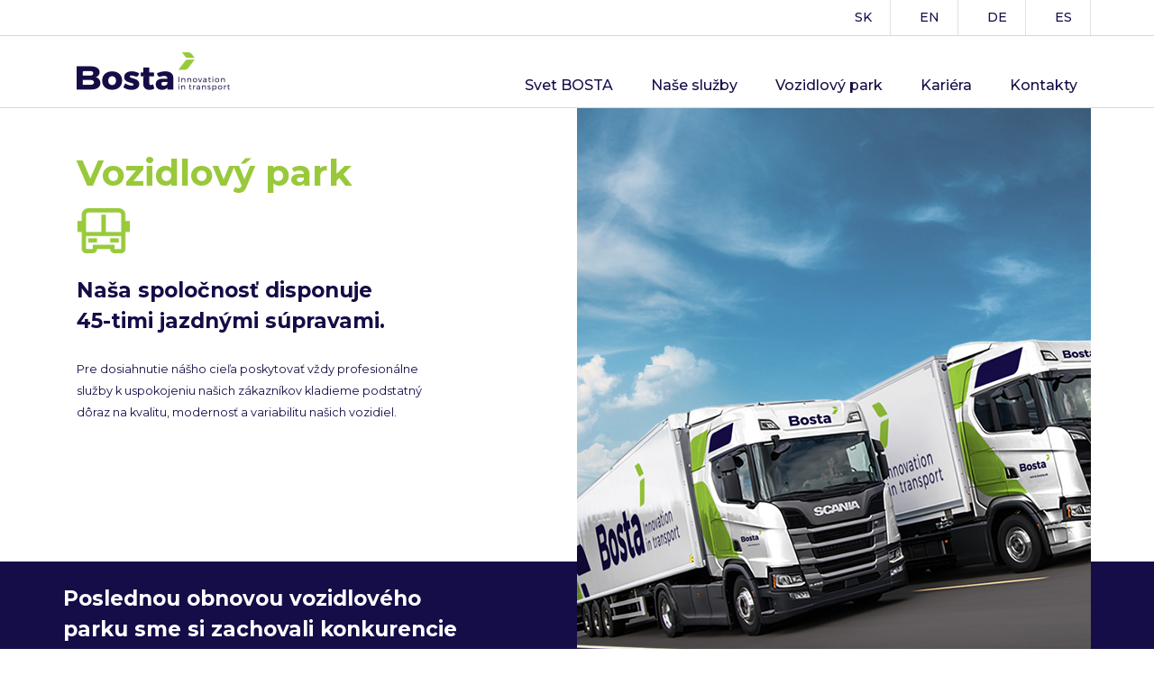

--- FILE ---
content_type: text/html; charset=UTF-8
request_url: https://bosta.sk/vozidlovy-park
body_size: 5350
content:
<!doctype html>
<html lang="sk">
<head>

    <meta charset="utf-8">
<meta name="viewport" content="width=device-width, initial-scale=1, shrink-to-fit=no">

<link href="https://fonts.googleapis.com/css?family=Montserrat:400,500,600,700&amp;subset=latin-ext" rel="stylesheet">
<link rel="stylesheet" href="vendor/bootstrap-4.2.1-dist/css/bootstrap.min.css">
<link rel="stylesheet" href="vendor/fontawesome-free-5.7.2/css/all.css">
<link rel="stylesheet" href="vendor/owlcarousel2-2.3.4/dist/assets/owl.carousel.min.css">
<link rel="stylesheet" href="vendor/owlcarousel2-2.3.4/dist/assets/owl.theme.default.min.css">
<link rel="stylesheet" href="css/app.css?v=1769018062">

<link rel="apple-touch-icon" sizes="180x180" href="/apple-touch-icon.png">
<link rel="icon" type="image/png" sizes="32x32" href="/favicon-32x32.png">
<link rel="icon" type="image/png" sizes="16x16" href="/favicon-16x16.png">
<link rel="manifest" href="/site.webmanifest">
<link rel="mask-icon" href="/safari-pinned-tab.svg" color="#5bbad5">
<meta name="msapplication-TileColor" content="#da532c">
<meta name="theme-color" content="#ffffff">
<style>
.owl-dots{
  display: block !important;
}
</style>

<!-- Global site tag (gtag.js) - Google Ads: 466761029 -->
<script async src=https://www.googletagmanager.com/gtag/js?id=AW-466761029></script>
<script>
  window.dataLayer = window.dataLayer || [];
  function gtag(){dataLayer.push(arguments);}
  gtag('js', new Date());
  gtag('config', 'AW-466761029');
</script>
<!-- Event snippet for Kontakt conversion page -->
<script>
  gtag('event', 'conversion', {'send_to': 'AW-466761029/IIdmCNnZ8owCEMXqyN4B'});
</script>
    <title>Vozidlový park | BOSTA TRANS s.r.o.</title>
    <meta name="description" content="BOSTA TRANS s.r.o. disponuje 40-timi jazdnými súpravami.">

    <meta name="og:title" content="Vozidlový park | BOSTA TRANS s.r.o.">
    <meta name="og:description" content="BOSTA TRANS s.r.o. disponuje 40-timi jazdnými súpravami.">
    <meta name="og:image" content="http://bosta.sk/img/fb.jpg">
    <meta name="og:type" content="website">
</head>
<body>


<!-- START: Header -->
<div id="header" class="d-none d-lg-block">
    <div class="container">
        <div class="row">
            <div class="col-sm text-right p-0">
                <ul class="list-inline">
                    <li class="list-inline-item border-right"><a href="/" class="text-link">SK</a></li>
                    <li class="list-inline-item border-right"><a href="/en" class="text-link">EN</a></li>
                    <li class="list-inline-item border-right"><a href="/de" class="text-link">DE</a></li>
                    <li class="list-inline-item border-right"><a href="/es" class="text-link">ES</a></li>
                                    </ul>
            </div>
        </div>
    </div>
</div>
<!-- END: Header -->


<!-- START: Navig -->
<div id="navig">
    <div class="container">
        <div class="row">
            <div class="col col-lg-3">
                <a href="/"><img src="/img/logo.png"></a>
            </div>
            <div class="col-lg-9 text-right d-none d-lg-block">
                <ul class="list-inline">
                    <li class="list-inline-item"><a href="/svet-bosta">Svet BOSTA</a></li>
                    <li class="list-inline-item"><a href="/nase-sluzby">Naše služby</a></li>
                    <li class="list-inline-item"><a href="/vozidlovy-park">Vozidlový park</a></li>
                    <li class="list-inline-item"><a href="/kariera">Kariéra</a></li>
                    <li class="list-inline-item"><a href="/kontakty">Kontakty</a></li>
                </ul>
            </div>
            <div class="col text-right d-lg-none">
                <i id="mobile-menu-icon-open" class="fas fa-bars"></i>
                <div id="mobile-menu">
                    <i id="mobile-menu-icon-close" class="fas fa-bars"></i>
                    <ul class="list-unstyled main">
                        <li><a href="/svet-bosta">Svet BOSTA</a></li>
                        <li><a href="/nase-sluzby">Naše služby</a></li>
                        <li><a href="/vozidlovy-park">Vozidlový park</a></li>
                        <li><a href="/kariera">Kariéra</a></li>
                        <li><a href="/kontakty">Kontakty</a></li>
                    </ul>
                    <hr>
                    <ul class="list-unstyled secondary">
                        <li><a href="/" class="text-link">SK</a></li>
                        <li><a href="/en" class="text-link">EN</a></li>
                        <li><a href="/de" class="text-link">DE</a></li>
                        <li><a href="/es" class="text-link">ES</a></li>
                    </ul>
                </div>
            </div>
        </div>
    </div>
</div>
<!-- END: Navig -->


<!-- START: Content -->
<div id="park-01">
    <div class="container">
        <div class="row">
            <div class="col-md-12 col-lg-6 pt-5">
                <h2>Vozidlový park</h2>
                <img src="img/vozidlovy-park/ikona.png" height="50">
                <p class="mt-4 heading">
                    <strong>
                        Naša spoločnosť disponuje<br>45-timi jazdnými súpravami.
                    </strong>
                </p>
                <p class="mt-4">
                    <small>
                        Pre dosiahnutie nášho cieľa poskytovať vždy profesionálne<br>
                        služby k uspokojeniu našich zákazníkov kladieme podstatný<br>
                        dôraz na kvalitu, modernosť a variabilitu našich vozidiel.
                    </small>
                </p>
            </div>
            <div class="col-lg-6 p-0">
                <img src="img/vozidlovy-park/img-01.jpg" class="img-fluid">
            </div>
        </div>
    </div>
</div>
<!-- END: Content -->


<!-- START: Content -->
<div id="park-02-wrapper">
    <div class="container">
        <div class="row">
            <div class="col-lg-6 p-0">
                <p class="mt-4 heading">
                    <strong>
                        Poslednou obnovou vozidlového<br>
                        parku sme si zachovali konkurencie<br>
                        schopnosť na dopravnom trhu<br>
                        s napĺňaním požiadaviek na ochranu<br>
                        životného prostredia.
                    </strong>
                </p>
            </div>
            <div class="col-lg-6 d-none d-lg-block p-0"><img src="img/vozidlovy-park/img-02.jpg" class="img-fluid"></div>
        </div>
    </div>
</div>
<!-- END: Content -->


<!-- START: Content -->
<div id="park-03-wrapper">
    <div class="container">
        <div class="row">
            <div class="col-lg-6 p-0"><img src="img/vozidlovy-park/img-03.jpg" class="img-fluid"></div>
            <div class="col-lg-6 p-0">
                <div class="parkdesc ml-5">
                    <h2 class="h2-block mt-5 mb-5">LNG</h2>
                    <p class="text-light mb-5">
                        Skvapalnený zemný plyn alebo LNG (Liquid Natural Gas) je zemný plyn, ktorý bol
                        premenený na kvapalnú formu kvôli uľahčeniu skladovania alebo prepravy chladením zemného plynu na približne -162 °C.
                    </p>
                    <div class=" mb-5">
                        <span class="lng lng-01 lng-toogle"></span>
                        <span class="lng lng-02"></span>
                        <span class="lng lng-03"></span>
                        <span class="lng lng-04"></span>
                    </div>


                    <div class="lng-c lng-01-c">
                        <h2 class="h2-block">VÝSTUP</h2>
                        <p class="text-light mb-4">
                            Počas skvapalňovania zemného plynu do LNG, jeho
                            kapacita je znížená o cca. 600 krát. To znamená, že po
                            spätnom splyňovaní zo 100 m<sup>3</sup> LNG dostaneme
                            60 000 m<sup>3</sup> zemného plynu.
                        </p>
                    </div>
                    <div class="lng-c lng-02-c">
                        <h2 class="h2-block">EKONOMIKA</h2>
                        <p class="text-light mb-4">
                            Náklady na prepravu a skladovanie LNG (nad ca. 2000km)
                            sú nižšie ako náklady na zemný plyn. To okrem iného ovplyvňuje možnosť výberu dodávateľov z rôznych častí
                            sveta (náklady na nákup a optimalizáciu dopravy).
                        </p>
                    </div>
                    <div class="lng-c lng-03-c">
                        <h2 class="h2-block">EKOLÓGIA</h2>
                        <p class="text-light mb-4">
                            Zemný plyn je ekologické palivo. Vyvíja oveľa menej znečisťujúcich látok do ovzdušia
                            počas spaľovania ako uhlie, ropa alebo iné ťažené palivá. Skvapalnený zemný plyn sa navyše
                            čistil – obsahuje 95% metánu s malým podielom ďalších zložiek (približne 5%). LNG je preto veľmi
                            čisté palivo bez toxických alebo korozívnych vlastností.
                        </p>
                    </div>
                    <div class="lng-c lng-04-c">
                        <h2 class="h2-block">BEZPEČNOSŤ</h2>
                        <p class="text-light mb-4">
                            Ak by došlo k netesnosti, LNG sa jednoducho odparuje
                            a v atmosfére sa zriedi. Je to oveľa menej škodlivé
                            a nebezpečné palivo ako ropa alebo LPG. Nie je možné znečistenie životného prostredia (mora, pôdy) v prípade
                            úniku LNG. Moderné technológie používané pri konštrukcii kontajnerov LNG (typu „full-containment“),
                            ako aj špeciálne postupy a bezpečnostné systémy zabezpečujú výnimočne
                            vysokú úroveň bezpečnosti terminálov spätného splyňovania.
                        </p>
                    </div>
                    <img src="img/vozidlovy-park/img-05.png" class="img-fluid mt-5">
                </div>
            </div>
        </div>
    </div>
</div>
<!-- END: Content -->




<!-- START: Content -->
<div id="park-04-wrapper">
    <div class="pt-5 pb-5">
        <div class="container">
            <div class="row">
                <div class="col-lg-6"><img src="img/vozidlovy-park/car-01.png" class="img-fluid"></div>
                <div class="col-lg-6">
                    <h2 class="h2-block mb-4">Skriňové vozidlá do 12 ton celkovej hmotnosti s hydraulickým čelom</h2>
                    <p>
                        rozmery ložnej plochy v mm: d7200 x š2480<br>
                        nosnosť v kg: 5 310<br>
                        počet EUR paliet: 18<br>
                    </p>
                    <p class="toggle-vis">
                        Skriňový valník je vhodný pre zvozy a rozvozy zásielok,
                        pri ktorých nakladaní a vykladaní je potrebné hydraulické
                        čelo. Vozidlo je nenáročné na prevádzku a vyznačuje
                        sa variabilnosťou použitia. Jeho rozmery umožňujú
                        obslúžiť územia tam, kde majú ťažké nákladné vozidlá obmedzený prístup.
                    </p>
                    <button type="button" class="btn btn-green mt-1 more">viac</button>
                </div>
            </div>
        </div>
    </div>
    <div class="gray pt-5 pb-5">
        <div class="container">
            <div class="row">
                <div class="col-lg-6"><img src="img/vozidlovy-park/car-02.png" class="img-fluid"></div>
                <div class="col-lg-6">
                    <h2 class="h2-block mb-4">Klasické valníkové návesové súpravy</h2>
                    <p>
                        rozmery ložnej plochy v mm: d13620 x š2480 x v2800 <br>
                        nosnosť v kg: 25 000<br>
                        objem ložného priestoru: 94 m<sup>3</sup><br>
                        počet EUR paliet: 34
                    </p>
                    <p class="toggle-vis">
                        Klasická návesová súprava, či už skriňová alebo plachtová,
                        je vhodná na prepravu objemných a ťažkých zásielok vo väčších množstvách
                        a s väčším nárokom na úložný priestor.
                    </p>
                    <button type="button" class="btn btn-green mt-1 more">viac</button>
                </div>
            </div>
        </div>
    </div>
    <div class="pt-5 pb-5">
        <div class="container">
            <div class="row">
                <div class="col-lg-6"><img src="img/vozidlovy-park/car-03.png" class="img-fluid"></div>
                <div class="col-lg-6">
                    <h2 class="h2-block mb-4">Mega návesové súpravy</h2>
                    <p>
                        rozmery ložnej plochy v mm: d13620 x š2480 x v3000<br>
                        nosnosť v kg: 25 000<br>
                        objem ložného priestoru: 100 m<sup>3</sup><br>
                        počet EUR paliet: 34
                    </p>
                    <p class="toggle-vis">
                        Valníkové návesy typu MEGA sú určené na prepravu ľahších nákladov väčších rozmerov.
                        Základnou odlišnosťou od klasických valníkových návesov je maximálne zvýšenie
                        vnútornej výšky návesu a zníženie nápravy návesu. Všetky naše návesy sú vybavené systémom zdvihnutia
                        strechy vozidla, aby bolo možné plnohodnotne využiť maximálnu výšku vo vnútri návesu. Mega
                        náves nesmie chýbať v žiadnom vozidlovom parku modernej dopravnej spoločnosti,
                        ktorá si kladie za cieľ uspokojovať
                        aj tie najnáročnejšie požiadavky svojich zákazníkov.
                    </p>
                    <button type="button" class="btn btn-green mt-1 more">viac</button>
                </div>
            </div>
        </div>
    </div>
    <div class="gray pt-5 pb-5">
        <div class="container">
            <div class="row">
                <div class="col-lg-6"><img src="img/vozidlovy-park/car-04.png" class="img-fluid"></div>
                <div class="col-lg-6">
                    <h2 class="h2-block mb-4">WalkingFloor návesové súpravy</h2>
                    <p>
                        rozmery ložnej plochy v mm: d13515 x š2480<br>
                        nosnosť v kg: 24 000<br>
                        objem ložného priestoru: 80 m<sup>3</sup><br>
                        počet EUR paliet: 33<br>
                        max. výška palety v metroch: 2,30
                    </p>
                    <p class="toggle-vis">
                        Walkingfloor návesová súprava, ktorá kombinuje výhody návesu vhodného na prepravu sypkých substrátov, ako aj materiálu na paletách.
                        Podlaha je pozdĺžne zložená z posuvných lamiel, ktoré sa pohybujú v rôznych
                        intervaloch alebo spolu. Pri spoločnom pohybe všetkých lamiel naraz,
                        sa posúva aj tovar položený na nich. Pri spätnom chode sa lamely posúvajú samostatne v
                        intervaloch a preto tovar zostáva na mieste, aj keď sa časť lamiel pohybuje v spätnom
                        smere. Keď sa všetky lamely opäť dostanú do pôvodnej polohy, celý cyklus sa opakuje koľkokrát je potrebné až do úplného vyloženia tovaru.
                    </p>
                    <button type="button" class="btn btn-green mt-1 more">viac</button>
                </div>
            </div>
        </div>
    </div>
    <div class="pt-5 pb-5">
        <div class="container">
            <div class="row">
                <div class="col-lg-6"><img src="img/vozidlovy-park/car-05.png" class="img-fluid"></div>
                <div class="col-lg-6">
                    <h2 class="h2-block mb-4">Prívesové súpravy na prepravu tovaru vo výmenných nadstavbách</h2>
                    <p>
                        Ťažné vozidlá a prívesy určené na prepravu výmenných nadstavieb
                        sú buď tandemové alebo s otočným ojom. Nosič výmenných nadstavieb je vhodný pre náročných zákazníkov, ktorí chcú pri preprave využívať viacero
                        druhov prepráv bez nutnosti prekládky tovaru alebo chcú prepraviť špecifický tovar v jednej prepravnej
                        jednotke.
                    </p>
                    <p class="toggle-vis">
                        Výmenné nadstavby (WAB - WechselAufBau) slúžia ako prepravné jednotky a tovar môže
                        byť prepravovaný cestnou, železničnou, leteckou alebo vodnou dopravou bez nutnosti manipulácie s tovarom.
                        <br><br>
                        Naša spoločnosť neponúka len nosiče výmenných nadstavieb, ale
                        aj prenájom výmenných nadstavieb s rolovacími dverami
                        zn. KEREX. Používame trapézové výmenné nadstavby dĺžok
                        7 820 mm a 7 450 mm, výšok 3 200 mm a šírok 2 550 mm
                        (objem: 50 m<sup>3</sup>). Celková nosnosť nadstavby je 16 ton.
                        Do nadstavby sa zmestí 18 EUR paliet.
                    </p>
                    <button type="button" class="btn btn-green mt-1 more">viac</button>
                </div>
            </div>
        </div>
    </div>
</div>
<!-- END: Content -->


<!-- START: Footer -->
<div id="footer">
    <div class="container">
        <div class="row">
            <div class="col-md-8 p-0">
                <div class="slogan mb-4">Objavujte a informujte sa</div>
                <ul class="list-inline footer-menu">
                    <li class="list-inline-item"><a href="/svet-bosta">Svet BOSTA</a></li>
                    <li class="list-inline-item"><a href="/nase-sluzby">Naše služby</a></li>
                    <li class="list-inline-item"><a href="/vozidlovy-park">Vozidlový park</a></li>
                    <li class="list-inline-item"><a href="/kariera">Kariéra</a></li>
                    <li class="list-inline-item"><a href="/kontakty">Kontakty</a></li>
                </ul>
            </div>
            <div class="col-md-4 text-right social">
                <h2 class="text-right">Sledujte nás na</h2>
                <div>
                    <a href="https://www.facebook.com/BOSTAtransport/" target="_blank"><i class="fab fa-facebook-f"></i></a>
                    <a href="https://www.instagram.com/bostatransport/" target="_blank"><i class="fab fa-instagram"></i></a>
                    <a href="https://www.linkedin.com/company/bostatransport/" target="_blank"><i class="fab fa-linkedin-in"></i></a>
                                                        </div>
            </div>
        </div>
        <div id="subfooter" class="row">
            <div class="col-7"><img src="img/logo.png"></div>
            <div class="col-5 text-right"><strong>&copy; 2026</strong></div>
        </div>
    </div>
</div>
<!-- END: Footer -->




<script src="vendor/jquery/jquery-3.3.1.min.js"></script>
<script src="vendor/bootstrap-4.2.1-dist/js/bootstrap.bundle.min.js"></script>
<script src="vendor/owlcarousel2-2.3.4/dist/owl.carousel.min.js"></script>
<script src="js/app.js"></script>
<script>
    $(function () {
        $('[data-toggle="tooltip"]').tooltip();


        $('.reviews').owlCarousel({
            loop: true,
            items: 1
        })


        $( "#mobile-menu-icon-open" ).click(function() {
            $("#mobile-menu").css( "right", 0 );
            $( "#mobile-menu-icon-close" ).show();
            $( "#mobile-menu-icon-open" ).hide();
        });


        $( "#mobile-menu-icon-close" ).click(function() {
            $("#mobile-menu").css( "right", "-100%" );
            $( "#mobile-menu-icon-close" ).hide();
            $( "#mobile-menu-icon-open" ).show();
        });


        $( ".more" ).click(function() {
            $(this).parent().find('.toggle-vis').toggle();
            if ($(this).text() == "viac") { $(this).text("menej"); } else { $(this).text("viac"); };
        });


        $( ".lng" ).hover(function() {
            $( ".lng" ).removeClass('lng-toogle');
            $(this).toggleClass('lng-toogle');
            $( ".lng-c" ).hide();
            if( $(this).hasClass('lng-01') ){ $( '.lng-01-c' ).show(); }
            if( $(this).hasClass('lng-02') ){ $( '.lng-02-c' ).show(); }
            if( $(this).hasClass('lng-03') ){ $( '.lng-03-c' ).show(); }
            if( $(this).hasClass('lng-04') ){ $( '.lng-04-c' ).show(); }

        });



    })
</script>

</body>
</html>
